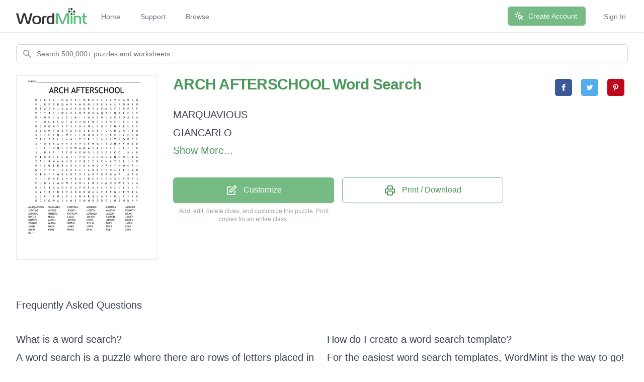

--- FILE ---
content_type: text/html; charset=utf-8
request_url: https://wordmint.com/public_puzzles/34254
body_size: 11560
content:
<!DOCTYPE html><html><head><meta charset="utf-8" />  <script> (function(i,s,o,g,r,a,m){i['GoogleAnalyticsObject']=r;i[r]=i[r]||function(){ (i[r].q=i[r].q||[]).push(arguments)},i[r].l=1*new Date();a=s.createElement(o), m=s.getElementsByTagName(o)[0];a.async=1;a.src=g;m.parentNode.insertBefore(a,m) })(window,document,'script','//www.google-analytics.com/analytics.js','ga'); ga('create', 'UA-1948225-21', 'auto'); ga('require', 'GTM-WF8WRHF'); </script>


  

  <script> ga('send', 'pageview'); </script>

  <!-- Google tag (gtag.js) -->
  <script async src="https://www.googletagmanager.com/gtag/js?id=G-H2LQCCCSKY"></script>
  <script>
    window.dataLayer = window.dataLayer || [];
    function gtag(){dataLayer.push(arguments);}
    gtag('js', new Date());

    gtag('config', 'G-H2LQCCCSKY');
  </script>
  <script defer data-domain="wordmint.com" src="/js/plsbl.js"></script>
<script>window.plausible = window.plausible || function() { (window.plausible.q = window.plausible.q || []).push(arguments) }</script>
  <script>
    !function(t,e){var o,n,p,r;e.__SV||(window.posthog=e,e._i=[],e.init=function(i,s,a){function g(t,e){var o=e.split(".");2==o.length&&(t=t[o[0]],e=o[1]),t[e]=function(){t.push([e].concat(Array.prototype.slice.call(arguments,0)))}}(p=t.createElement("script")).type="text/javascript",p.async=!0,p.src=s.api_host+"/static/array.js",(r=t.getElementsByTagName("script")[0]).parentNode.insertBefore(p,r);var u=e;for(void 0!==a?u=e[a]=[]:a="posthog",u.people=u.people||[],u.toString=function(t){var e="posthog";return"posthog"!==a&&(e+="."+a),t||(e+=" (stub)"),e},u.people.toString=function(){return u.toString(1)+".people (stub)"},o="capture identify alias people.set people.set_once set_config register register_once unregister opt_out_capturing has_opted_out_capturing opt_in_capturing reset isFeatureEnabled onFeatureFlags getFeatureFlag getFeatureFlagPayload reloadFeatureFlags group updateEarlyAccessFeatureEnrollment getEarlyAccessFeatures getActiveMatchingSurveys getSurveys onSessionId".split(" "),n=0;n<o.length;n++)g(u,o[n]);e._i.push([i,s,a])},e.__SV=1)}(document,window.posthog||[]);
    posthog.init('phc_5aa7LfEt3DgRjypYryEoKZfLU2elhTNEAlqJHuEmV5x',{api_host:'https://wordmint.com/ph', ui_host:'https://app.posthog.com', autocapture: false, capture_pageleave: true, capture_pageview: true, disable_session_recording: false})
  </script>

<meta content="IE=edge" http-equiv="X-UA-Compatible" /><meta content="width=device-width, initial-scale=1, maximum-scale=1, user-scalable=no" name="viewport" /><link rel="canonical" href="https://wordmint.com/public_puzzles/34254"><meta name="description" content="Word search contains 49 words. Print, save as a PDF or Word Doc. Add your own answers, images, and more. Choose from 500,000+ puzzles."><title>ARCH AFTERSCHOOL  Word Search - WordMint</title><meta property="og:site_name" content="WordMint" >
<meta property="og:type" content="website" >

  <meta property="og:title" content="ARCH AFTERSCHOOL  Word Search">

  <meta property="og:url" content="https://wordmint.com/public_puzzles/34254">

  <meta property="og:description" content="Word search contains 49 words. Print, save as a PDF or Word Doc. Add your own answers, images, and more. Choose from 500,000+ puzzles.">

  <meta property="og:image" content="https://images.wordmint.com/p/ARCH_AFTERSCHOOL__34254.png">
  <meta name="twitter:image" content="https://images.wordmint.com/p/ARCH_AFTERSCHOOL__34254.png">
<meta content="max-image-preview:large" name="robots" /><link rel="stylesheet" href="https://d39zfhh9zsccrx.cloudfront.net/assets/tailwind_application-1c40ea1557b751ddcd50929817efac0708067f46a39cf32bd1d75220fdd32d2e.css" media="all" /><script src="https://d39zfhh9zsccrx.cloudfront.net/packs/js/application-e0c80a98c085bb59d61d.js"></script><meta name="csrf-param" content="authenticity_token" />
<meta name="csrf-token" content="l98NONz-XRNJWMISPRR8_Pip-H5ESZtM0vOyREYxsYL42tjt59ELrWxx9Iqhev_uq_HGt-LWB-t-lIplUiDNWQ" /></head><body><div data-react-class="navbar" data-react-props="{&quot;signedIn&quot;:false,&quot;email&quot;:null}" data-react-cache-id="navbar-0" class="tailwind-navbar" style="position:relative;min-height:64px">

  <nav class="bg-white shadow"><div class="max-w-7xl mx-auto px-4 sm:px-6 lg:px-8"><div class="flex justify-between h-16"><div class="flex"><div class="flex-shrink-0 flex items-center"><a href="/"><img class="block h-8 w-auto" src="/packs/media/redesign/logo-86148329.png" alt="WordMint"></a></div><div class="hidden sm:ml-6 sm:flex sm:space-x-1 md:space-x-8"><a href="/" class="border-transparent text-gray-500 hover:border-gray-300 hover:text-gray-700 inline-flex items-center px-1 pt-1 border-b-2 text-sm font-medium">Home</a><a href="/pages/support" class="border-transparent text-gray-500 hover:border-gray-300 hover:text-gray-700 inline-flex items-center px-1 pt-1 border-b-2 text-sm font-medium">Support</a><a href="/public_puzzles" class="border-transparent text-gray-500 hover:border-gray-300 hover:text-gray-700 inline-flex items-center px-1 pt-1 border-b-2 text-sm font-medium">Browse</a></div></div><div class="hidden sm:ml-6 sm:flex sm:items-center sm:space-x-8"><div class="flex-shrink-0"><a href="/users/sign_up" class="relative inline-flex items-center px-4 py-2 border border-transparent text-sm font-medium rounded-md text-white bg-wordmint-green shadow-sm hover:bg-wordmint-dark-green focus:outline-none focus:ring-2 focus:ring-offset-2 focus:ring-wordmint-dark-green"><svg xmlns="http://www.w3.org/2000/svg" fill="none" viewBox="0 0 24 24" stroke-width="2" stroke="currentColor" aria-hidden="true" class="-ml-1 mr-2 h-5 w-5"><path stroke-linecap="round" stroke-linejoin="round" d="M15 15l-2 5L9 9l11 4-5 2zm0 0l5 5M7.188 2.239l.777 2.897M5.136 7.965l-2.898-.777M13.95 4.05l-2.122 2.122m-5.657 5.656l-2.12 2.122"></path></svg><span>Create Account</span></a></div><a href="/users/sign_in" class="border-transparent text-gray-500 hover:border-gray-300 hover:text-gray-700 inline-flex items-center px-1 pt-1 border-b-2 text-sm font-medium">Sign In</a></div><div class="-mr-2 flex items-center sm:hidden"><button class="tailwind-navbar__disclosure-button inline-flex items-center justify-center p-2 rounded-md text-gray-400 hover:text-gray-500 hover:bg-gray-100 focus:outline-none focus:ring-2 focus:ring-inset focus:ring-indigo-500" id="headlessui-disclosure-button-1" type="button" aria-expanded="false"><span class="sr-only">Open main menu</span><svg xmlns="http://www.w3.org/2000/svg" fill="none" viewBox="0 0 24 24" stroke-width="2" stroke="currentColor" aria-hidden="true" class="block h-6 w-6"><path stroke-linecap="round" stroke-linejoin="round" d="M4 6h16M4 12h16M4 18h16"></path></svg></button></div></div></div></nav>
</div>




<script>
  if (window.posthog && window.posthog.capture) {
    window.posthog.capture("user_view_public_puzzle", {"puzzle_type":"Wordsearch"});
  }
</script>


  <script>
  puzzle_bootstrap_34254 = {"id":34254,"user_id":27895,"title":"ARCH AFTERSCHOOL ","created_at":"2015-10-06T16:51:14.000Z","updated_at":"2024-03-16T15:38:10.000Z","matrix":[["H","S","K","E","V","I","N","M","Y","K","I","M","B","E","R","L","Y","Z","V","O","G","H","Q","Q"],["P","U","R","K","D","K","Q","M","P","A","H","D","M","I","R","E","Y","A","L","F","O","N","S","O"],["O","Z","A","E","X","J","U","M","X","K","A","U","P","V","V","K","M","G","F","E","D","P","R","F"],["P","D","Y","R","S","J","W","Z","K","A","R","P","M","N","M","Q","R","I","Q","R","L","C","O","V"],["U","N","M","N","J","A","J","E","J","M","I","J","W","U","S","N","U","A","K","I","O","A","B","A"],["Y","L","O","G","A","S","O","F","A","R","Z","Q","F","W","R","Z","T","N","E","C","R","L","E","G"],["B","O","N","Q","M","S","S","P","Y","Y","A","J","H","L","Y","O","H","C","N","K","E","L","R","X"],["Z","S","G","W","I","O","E","X","D","N","D","J","E","S","S","I","C","A","N","L","N","I","T","U"],["X","R","I","H","E","N","L","W","E","L","I","D","U","D","X","T","L","R","E","L","Z","E","O","W"],["Z","S","L","E","S","L","I","X","N","L","T","Y","P","I","U","A","J","L","T","J","O","R","G","L"],["X","H","O","B","R","A","N","H","X","N","V","S","F","W","M","I","T","O","H","A","V","N","Z","D"],["I","E","C","L","D","H","E","H","V","W","A","N","A","T","A","L","I","E","L","S","F","I","E","G"],["J","L","H","S","F","I","F","E","O","H","O","W","G","I","S","S","E","L","C","O","J","A","V","K"],["P","I","R","A","F","L","E","M","I","L","Y","H","J","J","O","R","D","A","N","N","W","L","I","A"],["Z","A","I","R","M","A","A","N","D","Y","Z","B","S","C","Y","C","N","A","Y","E","L","I","N","R"],["R","A","S","G","E","R","R","A","Z","A","Y","N","A","H","G","J","F","V","Y","N","M","C","F","I"],["G","N","T","Y","R","I","J","Z","E","A","L","I","Z","B","E","T","H","N","L","Z","E","I","M","N"],["C","T","A","Y","I","W","V","A","N","E","S","S","A","N","P","U","R","M","A","R","I","A","A","A"],["Y","H","I","G","K","E","A","N","X","K","A","I","D","E","N","L","G","C","X","H","S","V","R","J"],["P","O","N","S","E","W","N","W","I","R","R","L","E","W","I","S","M","O","X","W","X","S","E","A"],["G","N","L","J","N","A","G","I","G","U","P","G","F","A","Y","L","E","N","L","C","L","Y","L","Y"],["C","Y","Y","R","I","R","E","R","Z","B","D","E","U","A","U","F","Z","F","G","N","F","V","I","L"],["L","D","F","I","S","O","L","X","J","Y","M","A","R","Q","U","A","V","I","O","U","S","I","X","E"],["G","Q","S","Q","W","A","J","A","M","E","S","W","N","R","O","D","E","J","O","S","H","U","A","Y"]],"public":true,"description":null,"original_puzzle_id":null,"header":"name","font":"Trebuchet MS","direction":"horizontal_vertical","clues":[{"answer":"MARQUAVIOUS","cleaned":"MARQUAVIOUS","path":[[22,10],[22,11],[22,12],[22,13],[22,14],[22,15],[22,16],[22,17],[22,18],[22,19],[22,20]]},{"answer":"GIANCARLO","cleaned":"GIANCARLO","path":[[2,17],[3,17],[4,17],[5,17],[6,17],[7,17],[8,17],[9,17],[10,17]]},{"answer":"CHRISTAIN","cleaned":"CHRISTAIN","path":[[11,2],[12,2],[13,2],[14,2],[15,2],[16,2],[17,2],[18,2],[19,2]]},{"answer":"MERIKENI","cleaned":"MERIKENI","path":[[14,4],[15,4],[16,4],[17,4],[18,4],[19,4],[20,4],[21,4]]},{"answer":"KIMBERLY","cleaned":"KIMBERLY","path":[[0,9],[0,10],[0,11],[0,12],[0,13],[0,14],[0,15],[0,16]]},{"answer":"ARIZADIT","cleaned":"ARIZADIT","path":[[2,10],[3,10],[4,10],[5,10],[6,10],[7,10],[8,10],[9,10]]},{"answer":"JOSELINE","cleaned":"JOSELINE","path":[[4,6],[5,6],[6,6],[7,6],[8,6],[9,6],[10,6],[11,6]]},{"answer":"NATALIE","cleaned":"NATALIE","path":[[11,11],[11,12],[11,13],[11,14],[11,15],[11,16],[11,17]]},{"answer":"JESSICA","cleaned":"JESSICA","path":[[7,11],[7,12],[7,13],[7,14],[7,15],[7,16],[7,17]]},{"answer":"LIZBETH","cleaned":"LIZBETH","path":[[16,10],[16,11],[16,12],[16,13],[16,14],[16,15],[16,16]]},{"answer":"VANESSA","cleaned":"VANESSA","path":[[17,6],[17,7],[17,8],[17,9],[17,10],[17,11],[17,12]]},{"answer":"KENNETH","cleaned":"KENNETH","path":[[4,18],[5,18],[6,18],[7,18],[8,18],[9,18],[10,18]]},{"answer":"ALFONSO","cleaned":"ALFONSO","path":[[1,17],[1,18],[1,19],[1,20],[1,21],[1,22],[1,23]]},{"answer":"ROBERTO","cleaned":"ROBERTO","path":[[2,22],[3,22],[4,22],[5,22],[6,22],[7,22],[8,22]]},{"answer":"ANTHONY","cleaned":"ANTHONY","path":[[15,1],[16,1],[17,1],[18,1],[19,1],[20,1],[21,1]]},{"answer":"LORENZO","cleaned":"LORENZO","path":[[3,20],[4,20],[5,20],[6,20],[7,20],[8,20],[9,20]]},{"answer":"JASSON","cleaned":"JASSON","path":[[3,5],[4,5],[5,5],[6,5],[7,5],[8,5]]},{"answer":"HILARI","cleaned":"HILARI","path":[[11,5],[12,5],[13,5],[14,5],[15,5],[16,5]]},{"answer":"NAYELI","cleaned":"NAYELI","path":[[14,16],[14,17],[14,18],[14,19],[14,20],[14,21]]},{"answer":"ALICIA","cleaned":"ALICIA","path":[[12,21],[13,21],[14,21],[15,21],[16,21],[17,21]]},{"answer":"CALLIE","cleaned":"CALLIE","path":[[3,21],[4,21],[5,21],[6,21],[7,21],[8,21]]},{"answer":"JAYDEN","cleaned":"JAYDEN","path":[[4,8],[5,8],[6,8],[7,8],[8,8],[9,8]]},{"answer":"RAYMON","cleaned":"RAYMON","path":[[1,2],[2,2],[3,2],[4,2],[5,2],[6,2]]},{"answer":"JAYLEY","cleaned":"JAYLEY","path":[[18,23],[19,23],[20,23],[21,23],[22,23],[23,23]]},{"answer":"KAMRYN","cleaned":"KAMRYN","path":[[2,9],[3,9],[4,9],[5,9],[6,9],[7,9]]},{"answer":"MARELI","cleaned":"MARELI","path":[[16,22],[17,22],[18,22],[19,22],[20,22],[21,22]]},{"answer":"JOSHUA","cleaned":"JOSHUA","path":[[23,17],[23,18],[23,19],[23,20],[23,21],[23,22]]},{"answer":"GISSEL","cleaned":"GISSEL","path":[[12,12],[12,13],[12,14],[12,15],[12,16],[12,17]]},{"answer":"JORDAN","cleaned":"JORDAN","path":[[13,13],[13,14],[13,15],[13,16],[13,17],[13,18]]},{"answer":"KAIDEN","cleaned":"KAIDEN","path":[[18,9],[18,10],[18,11],[18,12],[18,13],[18,14]]},{"answer":"ZAYNAH","cleaned":"ZAYNAH","path":[[15,8],[15,9],[15,10],[15,11],[15,12],[15,13]]},{"answer":"KARINA","cleaned":"KARINA","path":[[12,23],[13,23],[14,23],[15,23],[16,23],[17,23]]},{"answer":"MIREYA","cleaned":"MIREYA","path":[[1,12],[1,13],[1,14],[1,15],[1,16],[1,17]]},{"answer":"SHELIA","cleaned":"SHELIA","path":[[9,1],[10,1],[11,1],[12,1],[13,1],[14,1]]},{"answer":"EMILY","cleaned":"EMILY","path":[[13,6],[13,7],[13,8],[13,9],[13,10]]},{"answer":"JASON","cleaned":"JASON","path":[[9,19],[10,19],[11,19],[12,19],[13,19]]},{"answer":"ANGEL","cleaned":"ANGEL","path":[[18,6],[19,6],[20,6],[21,6],[22,6]]},{"answer":"AYLEN","cleaned":"AYLEN","path":[[20,13],[20,14],[20,15],[20,16],[20,17]]},{"answer":"JAMES","cleaned":"JAMES","path":[[23,6],[23,7],[23,8],[23,9],[23,10]]},{"answer":"LEWIS","cleaned":"LEWIS","path":[[19,11],[19,12],[19,13],[19,14],[19,15]]},{"answer":"ERICK","cleaned":"ERICK","path":[[2,19],[3,19],[4,19],[5,19],[6,19]]},{"answer":"LESLI","cleaned":"LESLI","path":[[9,2],[9,3],[9,4],[9,5],[9,6]]},{"answer":"KEVIN","cleaned":"KEVIN","path":[[0,2],[0,3],[0,4],[0,5],[0,6]]},{"answer":"JAMIE","cleaned":"JAMIE","path":[[4,4],[5,4],[6,4],[7,4],[8,4]]},{"answer":"MARIA","cleaned":"MARIA","path":[[17,17],[17,18],[17,19],[17,20],[17,21]]},{"answer":"EVIN","cleaned":"EVIN","path":[[11,22],[12,22],[13,22],[14,22]]},{"answer":"RUBY","cleaned":"RUBY","path":[[19,9],[20,9],[21,9],[22,9]]},{"answer":"ANDY","cleaned":"ANDY","path":[[14,6],[14,7],[14,8],[14,9]]},{"answer":"RUTH","cleaned":"RUTH","path":[[3,16],[4,16],[5,16],[6,16]]}],"font_size":"small","word_bank":true,"popularity":10,"converted_from":null,"show_grid_lines":false,"language_code":"en","language_code_reliable":true,"category_classified":true,"category_id":null,"uppercase":true,"bingo_size":"auto","layout":null,"font_title":null,"image":null,"topic_id":null,"folder_id":null,"larger_font":false,"font_word_bank":null,"type":"Wordsearch"};
</script>

  <div data-react-class="PuzzleQuickview" data-react-props="{&quot;id&quot;:34254,&quot;title&quot;:&quot;ARCH AFTERSCHOOL &quot;,&quot;typeName&quot;:&quot;Word Search&quot;,&quot;type&quot;:&quot;Wordsearch&quot;,&quot;publicPuzzlePath&quot;:&quot;/public_puzzles/34254&quot;,&quot;puzzleImageUrl&quot;:&quot;https://images.wordmint.com/p/ARCH_AFTERSCHOOL__34254.png&quot;,&quot;pdfStudentCopyUrl&quot;:&quot;https://wordmint-pdf-production.wordmint.com/ARCH_AFTERSCHOOL__85ce_6162e2fb.pdf&quot;,&quot;docStudentCopyUrl&quot;:&quot;https://wordmint-doc-production.wordmint.com/ARCH_AFTERSCHOOL_85ce_616393ad.docx&quot;,&quot;pdfAnswerKeyUrl&quot;:&quot;/puzzles/34254/pdf?answer_key=true&quot;,&quot;docAnswerKeyUrl&quot;:&quot;https://wordmint-doc-production.wordmint.com/ARCH_AFTERSCHOOL_answer_key_85ce_616393af.docx&quot;,&quot;signedIn&quot;:false,&quot;upgraded&quot;:null}" data-react-cache-id="PuzzleQuickview-0">
  <ul class="hidden">
      <a href="https://wordmint-pdf-production.wordmint.com/ARCH_AFTERSCHOOL__85ce_6162e2fb.pdf">ARCH AFTERSCHOOL  Word Search PDF</a>
      <a href="https://wordmint-doc-production.wordmint.com/ARCH_AFTERSCHOOL_85ce_616393ad.docx">ARCH AFTERSCHOOL  Word Search Word Document</a>
  </ul>
</div>

<div class="bg-white">
  <div class="max-w-2xl mx-auto md:pt-6 px-4 pt-4 sm:px-6 md:max-w-7xl md:px-8">

    <div class="flex items-center justify-center lg:justify-end">
      <div class="w-full">
        <label for="search" class="sr-only">Search</label>
        <form id="public-puzzles-show-search" class="relative" action="/public_puzzles/search">
          <div class="absolute inset-y-0 left-0 pl-3 flex items-center pointer-events-none">
            <svg class="h-5 w-5 text-gray-400" xmlns="http://www.w3.org/2000/svg" viewBox="0 0 20 20" fill="currentColor" aria-hidden="true">
              <path fill-rule="evenodd" d="M8 4a4 4 0 100 8 4 4 0 000-8zM2 8a6 6 0 1110.89 3.476l4.817 4.817a1 1 0 01-1.414 1.414l-4.816-4.816A6 6 0 012 8z" clip-rule="evenodd" />
            </svg>
          </div>
          <input name="q" class="block w-full pl-10 pr-3 py-2 border border-gray-300 rounded-md leading-5 bg-white placeholder-gray-500 focus:outline-none focus:placeholder-gray-400 focus:ring-1 focus:ring-indigo-500 focus:border-indigo-500 sm:text-sm" placeholder="Search 500,000+ puzzles and worksheets" type="search">
        </form>
      </div>
    </div>

    <div class="md:pt-6 grid md:grid-cols-2 lg:grid-cols-4 gap-x-8 items-start">
  <div class="border p-2 mx-auto w-full hidden md:block">
    <div class="w-full aspect-w-12 aspect-h-16 bg-white">
      <a rel="nofollow" href="/public_puzzles/34254/copy?_puzzle_type=Wordsearch">
        <img src="https://images.wordmint.com/p/ARCH_AFTERSCHOOL__34254.png" alt="ARCH AFTERSCHOOL  Word Search" class="public-puzzle-image w-full h-full object-top object-contain max-h-[493px]">
</a>    </div>
  </div>

  <div class="mt-4 md:mt-0 lg:col-span-3">
    <div class="lg:flex justify-between">
      <h1 class="text-xl sm:text-3xl font-extrabold tracking-tight text-gray-900"><a class="link" rel="nofollow" href="/public_puzzles/34254/copy?_puzzle_type=Wordsearch">ARCH AFTERSCHOOL  Word Search</a></h1>
      <div class="flex-none">
        
<a class="resp-sharing-button__link" href="https://facebook.com/sharer/sharer.php?u=https%3A%2F%2Fwordmint.com%2Fpublic_puzzles%2F34254" target="_blank" rel="noopener" aria-label="">
  <div class="resp-sharing-button resp-sharing-button--facebook resp-sharing-button--small"><div aria-hidden="true" class="resp-sharing-button__icon resp-sharing-button__icon--solid">
    <svg xmlns="http://www.w3.org/2000/svg" viewBox="0 0 24 24"><path d="M18.77 7.46H14.5v-1.9c0-.9.6-1.1 1-1.1h3V.5h-4.33C10.24.5 9.5 3.44 9.5 5.32v2.15h-3v4h3v12h5v-12h3.85l.42-4z"/></svg>
    </div>
  </div>
</a>

<a class="resp-sharing-button__link" href="https://twitter.com/intent/tweet/?text=ARCH+AFTERSCHOOL++Word+Search&amp;url=https%3A%2F%2Fwordmint.com%2Fpublic_puzzles%2F34254" target="_blank" rel="noopener" aria-label="">
  <div class="resp-sharing-button resp-sharing-button--twitter resp-sharing-button--small"><div aria-hidden="true" class="resp-sharing-button__icon resp-sharing-button__icon--solid">
    <svg xmlns="http://www.w3.org/2000/svg" viewBox="0 0 24 24"><path d="M23.44 4.83c-.8.37-1.5.38-2.22.02.93-.56.98-.96 1.32-2.02-.88.52-1.86.9-2.9 1.1-.82-.88-2-1.43-3.3-1.43-2.5 0-4.55 2.04-4.55 4.54 0 .36.03.7.1 1.04-3.77-.2-7.12-2-9.36-4.75-.4.67-.6 1.45-.6 2.3 0 1.56.8 2.95 2 3.77-.74-.03-1.44-.23-2.05-.57v.06c0 2.2 1.56 4.03 3.64 4.44-.67.2-1.37.2-2.06.08.58 1.8 2.26 3.12 4.25 3.16C5.78 18.1 3.37 18.74 1 18.46c2 1.3 4.4 2.04 6.97 2.04 8.35 0 12.92-6.92 12.92-12.93 0-.2 0-.4-.02-.6.9-.63 1.96-1.22 2.56-2.14z"/></svg>
    </div>
  </div>
</a>


<a class="resp-sharing-button__link" href="https://pinterest.com/pin/create/button/?url=https%3A%2F%2Fwordmint.com%2Fpublic_puzzles%2F34254&amp;media=https%3A%2F%2Fimages.wordmint.com%2Fp%2FARCH_AFTERSCHOOL__34254.png&amp;description=ARCH+AFTERSCHOOL++Word+Search" target="_blank" rel="noopener" aria-label="">
  <div class="resp-sharing-button resp-sharing-button--pinterest resp-sharing-button--small"><div aria-hidden="true" class="resp-sharing-button__icon resp-sharing-button__icon--solid">
    <svg xmlns="http://www.w3.org/2000/svg" viewBox="0 0 24 24"><path d="M12.14.5C5.86.5 2.7 5 2.7 8.75c0 2.27.86 4.3 2.7 5.05.3.12.57 0 .66-.33l.27-1.06c.1-.32.06-.44-.2-.73-.52-.62-.86-1.44-.86-2.6 0-3.33 2.5-6.32 6.5-6.32 3.55 0 5.5 2.17 5.5 5.07 0 3.8-1.7 7.02-4.2 7.02-1.37 0-2.4-1.14-2.07-2.54.4-1.68 1.16-3.48 1.16-4.7 0-1.07-.58-1.98-1.78-1.98-1.4 0-2.55 1.47-2.55 3.42 0 1.25.43 2.1.43 2.1l-1.7 7.2c-.5 2.13-.08 4.75-.04 5 .02.17.22.2.3.1.14-.18 1.82-2.26 2.4-4.33.16-.58.93-3.63.93-3.63.45.88 1.8 1.65 3.22 1.65 4.25 0 7.13-3.87 7.13-9.05C20.5 4.15 17.18.5 12.14.5z"/></svg>
    </div>
  </div>
</a>

      </div>
    </div>


    <div class="sm:mt-3">
      <h3 class="sr-only">Description</h3>

      <div class="text-base text-gray-700 space-y-6">
        <div data-react-class="Expandable" data-react-props="{&quot;content&quot;:&quot;\n          \u003cp\u003eMARQUAVIOUS \u003cbr\u003eGIANCARLO \u003cbr\u003eCHRISTAIN \u003cbr\u003eMERIKENI \u003cbr\u003eKIMBERLY \u003cbr\u003eARIZADIT \u003cbr\u003eJOSELINE \u003cbr\u003eNATALIE \u003cbr\u003eJESSICA \u003cbr\u003eLIZBETH \u003cbr\u003eVANESSA \u003cbr\u003eKENNETH \u003cbr\u003eALFONSO \u003cbr\u003eROBERTO \u003cbr\u003eANTHONY \u003cbr\u003eLORENZO \u003cbr\u003eJASSON \u003cbr\u003eHILARI \u003cbr\u003eNAYELI \u003cbr\u003eALICIA \u003cbr\u003eCALLIE \u003cbr\u003eJAYDEN \u003cbr\u003eRAYMON \u003cbr\u003eJAYLEY \u003cbr\u003eKAMRYN \u003cbr\u003eMARELI \u003cbr\u003eJOSHUA \u003cbr\u003eGISSEL \u003cbr\u003eJORDAN \u003cbr\u003eKAIDEN \u003cbr\u003eZAYNAH \u003cbr\u003eKARINA \u003cbr\u003eMIREYA \u003cbr\u003eSHELIA \u003cbr\u003eEMILY \u003cbr\u003eJASON \u003cbr\u003eANGEL \u003cbr\u003eAYLEN \u003cbr\u003eJAMES \u003cbr\u003eLEWIS \u003cbr\u003eERICK \u003cbr\u003eLESLI \u003cbr\u003eKEVIN \u003cbr\u003eJAMIE \u003cbr\u003eMARIA \u003cbr\u003eEVIN \u003cbr\u003eRUBY \u003cbr\u003eANDY \u003cbr\u003eRUTH \u003cbr\u003e\u003c/p\u003e\n&quot;,&quot;collapsedClass&quot;:&quot;max-h-[0px] md:max-h-[67px]&quot;,&quot;xl&quot;:true}" data-react-cache-id="Expandable-0">
  
          <p>MARQUAVIOUS <br>GIANCARLO <br>CHRISTAIN <br>MERIKENI <br>KIMBERLY <br>ARIZADIT <br>JOSELINE <br>NATALIE <br>JESSICA <br>LIZBETH <br>VANESSA <br>KENNETH <br>ALFONSO <br>ROBERTO <br>ANTHONY <br>LORENZO <br>JASSON <br>HILARI <br>NAYELI <br>ALICIA <br>CALLIE <br>JAYDEN <br>RAYMON <br>JAYLEY <br>KAMRYN <br>MARELI <br>JOSHUA <br>GISSEL <br>JORDAN <br>KAIDEN <br>ZAYNAH <br>KARINA <br>MIREYA <br>SHELIA <br>EMILY <br>JASON <br>ANGEL <br>AYLEN <br>JAMES <br>LEWIS <br>ERICK <br>LESLI <br>KEVIN <br>JAMIE <br>MARIA <br>EVIN <br>RUBY <br>ANDY <br>RUTH <br></p>

</div>      </div>
    </div>

    <div class="mt-1 sm:mt-6 md:hidden">
      <div class="border p-2 mx-auto w-6/12">
        <div class="w-full aspect-w-12 aspect-h-16 bg-white">
          <a rel="nofollow" href="/public_puzzles/34254/copy?_puzzle_type=Wordsearch">
            <img src="https://images.wordmint.com/p/ARCH_AFTERSCHOOL__34254.png" alt="ARCH AFTERSCHOOL  Word Search" class="w-full h-full object-top object-contain">
</a>        </div>
      </div>
    </div>

    <div class="">
      <div class="content-center mt-4 sm:mt-10 flex flex-col lg:flex-row items-start">
        <div class="flex-1 w-full max-w-xs lg:mr-4 mb-2 lg:mb-0 mx-auto lg:mx-0">
          <a class="btn-wordmint w-full inline-block mx-auto" rel="nofollow" data-method="post" href="/public_puzzles/34254/copy?_puzzle_type=Wordsearch">
            <svg class="w-6 h-6 inline-block mr-2" fill="none" stroke="currentColor" viewBox="0 0 24 24" xmlns="http://www.w3.org/2000/svg"><path stroke-linecap="round" stroke-linejoin="round" stroke-width="2" d="M11 5H6a2 2 0 00-2 2v11a2 2 0 002 2h11a2 2 0 002-2v-5m-1.414-9.414a2 2 0 112.828 2.828L11.828 15H9v-2.828l8.586-8.586z"></path></svg>
            Customize
</a>          <div class="text-gray-400 text-xs text-center mt-2 sm:mb-4">Add, edit, delete clues, and customize this puzzle.<span class="hidden sm:inline"> Print copies for an entire class.</span></div>
        </div>
        <button class="flex-1 btn-secondary sm:w-full mx-auto lg:mx-0 w-full max-w-xs main-print-download-button" onClick="quickviewSetOpen[34254](true);return false">
  <svg class="w-6 h-6 inline-block mr-2" fill="none" stroke="currentColor" viewBox="0 0 24 24" xmlns="http://www.w3.org/2000/svg"><path stroke-linecap="round" stroke-linejoin="round" stroke-width="2" d="M17 17h2a2 2 0 002-2v-4a2 2 0 00-2-2H5a2 2 0 00-2 2v4a2 2 0 002 2h2m2 4h6a2 2 0 002-2v-4a2 2 0 00-2-2H9a2 2 0 00-2 2v4a2 2 0 002 2zm8-12V5a2 2 0 00-2-2H9a2 2 0 00-2 2v4h10z"></path></svg>
  Print / Download
</button>

      </div>
    </div>
  </div>
</div>


    <div class="mt-10 grid grid-cols-2 gap-x-4 gap-y-12 sm:grid-cols-2 sm:gap-x-6 lg:grid-cols-4 xl:gap-x-8">
    </div>

      <div class="prose lg:prose-xl mx-auto max-w-full mt-8">
  <h2>Frequently Asked Questions</h2>
</div>

<article class="prose lg:prose-xl mx-auto sm:columns-2 max-w-full mt-8">
  
  <div class="break-inside-avoid-column">
  <h4 class="!mt-0">What is a word search?</h4>
  
    <p>A word search is a puzzle where there are rows of letters placed in the shape of a square, and there are words written forwards, backwards, horizontal, vertical or diagonal. There will be a list of words for the player to look for and the goal of the player is to find those words hidden in the word search puzzle, and highlight them.</p>

</div>

  <div class="break-inside-avoid-column">
  <h4 class="!mt-0">How do I choose the words to use in my word search?</h4>
  
    <p>Once you’ve picked a theme, choose words that have a variety of different lengths, difficulty levels and letters. You don’t need to worry about trying to fit the words together with each other because WordMint will do that for you!</p>

</div>

  <div class="break-inside-avoid-column">
  <h4 class="!mt-0">How are word searches used in the classroom?</h4>
  
    <p>Word search games are an excellent tool for teachers, and an excellent resource for students. They help to encourage wider vocabulary, as well as testing cognitive abilities and pattern-finding skills.</p>
    <p>Because the word search templates are completely custom, you can create suitable word searches for children in kindergarten, all the way up to college students.</p>

</div>

  <div class="break-inside-avoid-column">
  <h4 class="!mt-0">Who is a word search suitable for?</h4>
  
    <p>One of the common word search faq’s is whether there is an age limit or what age kids can start doing word searches. The fantastic thing about word search exercises is, they are completely flexible for whatever age or reading level you need.</p>
    <p>Word searches can use any word you like, big or small, so there are literally countless combinations that you can create for templates. It is easy to customise the template to the age or learning level of your students.</p>

</div>

  <div class="break-inside-avoid-column">
  <h4 class="!mt-0">How do I create a word search template?</h4>
  
    <p>For the easiest word search templates, WordMint is the way to go!</p>
    <h4>Pre-made templates</h4>
    <p>For a quick an easy pre-made template, simply search through WordMint’s existing <a href="/public_puzzles">500,000+ templates</a>. With so many to choose from, you’re bound to find the right one for you!</p>
    <h4>Create your own from scratch</h4>
    <ul>
      <li><a href="/users/sign_up">Log in to your account (it’s free to join!)</a></li>
      <li>Head to ‘My Puzzles’</li>
      <li>Click ‘Create New Puzzle’ and select ‘Word Search’</li>
      <li>Select your layout, enter your title and your chosen words</li>
      <li>That’s it! The template builder will create your word search template for you and you can save it to your account, export as a Word document or PDF and print!</li>
    </ul>

</div>

  <div class="break-inside-avoid-column">
  <h4 class="!mt-0">How can I print my word search template?</h4>
  
    <p>All of our templates can be exported into Microsoft Word to easily print, or you can save your work as a PDF to print for the entire class. Your puzzles get saved into your account for easy access and printing in the future, so you don’t need to worry about saving them at work or at home!</p>

</div>

  <div class="break-inside-avoid-column">
  <h4 class="!mt-0">Can I create a word search in other languages?</h4>
  
    <p>Word searches are a fantastic resource for students learning a foreign language as it tests their reading comprehension skills in a fun, engaging way.</p>
    <p>We have full support for word search templates in Spanish, French and Japanese with diacritics including over 100,000 images. </p>

</div>


</article>


  </div>
</div>


<script>
  window.has_full_access = true;
  $(function() { publicApplication(); });
</script>

<footer class="bg-white">
  <div class="max-w-7xl mx-auto py-12 px-4 overflow-hidden sm:px-6 lg:px-8">
    <nav class="-mx-5 -my-2 flex flex-wrap justify-center" aria-label="Footer">
        <div class="px-5 py-2">
          <a href="/pages/about" class="text-base text-gray-500 hover:text-gray-900"> About </a>
        </div>
        <div class="px-5 py-2">
          <a href="/public_puzzles" class="text-base text-gray-500 hover:text-gray-900"> Free Puzzles </a>
        </div>
        <div class="px-5 py-2">
          <a href="/pages/support" class="text-base text-gray-500 hover:text-gray-900"> Contact Us </a>
        </div>
        <div class="px-5 py-2">
          <a href="/pages/privacy_policy" class="text-base text-gray-500 hover:text-gray-900"> Privacy Policy </a>
        </div>
        <div class="px-5 py-2">
          <a href="/pages/terms_of_service" class="text-base text-gray-500 hover:text-gray-900"> Terms of Service </a>
        </div>
        <div class="px-5 py-2">
          <a href="/pricing" class="text-base text-gray-500 hover:text-gray-900"> Pricing </a>
        </div>
        <div class="px-5 py-2">
          <a href="/word-search-maker" class="text-base text-gray-500 hover:text-gray-900"> Word Search Maker </a>
        </div>
        <div class="px-5 py-2">
          <a href="/crossword-puzzle-maker" class="text-base text-gray-500 hover:text-gray-900"> Crossword Puzzle Maker </a>
        </div>
        <div class="px-5 py-2">
          <a href="/bingo-card-maker" class="text-base text-gray-500 hover:text-gray-900"> Bingo Card Maker </a>
        </div>
        <div class="px-5 py-2">
          <a href="/bubble-tests" class="text-base text-gray-500 hover:text-gray-900"> Bubble Test Scanner </a>
        </div>
        <div class="px-5 py-2">
          <a href="/grade-calculator" class="text-base text-gray-500 hover:text-gray-900"> Easy Test Grade Calculator </a>
        </div>
    </nav>




  <p class="mt-8 text-center text-base text-gray-400">&copy; 2026 WordMint Inc. All rights reserved.</p>
  </div>
</footer>
<script>(function(w,d,t,r,u){var f,n,i;w[u]=w[u]||[],f=function(){var o={ti:"4008677"};o.q=w[u],w[u]=new UET(o),w[u].push("pageLoad")},n=d.createElement(t),n.src=r,n.async=1,n.onload=n.onreadystatechange=function(){var s=this.readyState;s&&s!=="loaded"&&s!=="complete"||(f(),n.onload=n.onreadystatechange=null)},i=d.getElementsByTagName(t)[0],i.parentNode.insertBefore(n,i)})(window,document,"script","//bat.bing.com/bat.js","uetq");</script><script type="text/javascript" src="//www.googleadservices.com/pagead/conversion_async.js"></script><script> !function(f,b,e,v,n,t,s){if(f.fbq)return;n=f.fbq=function(){n.callMethod?  n.callMethod.apply(n,arguments):n.queue.push(arguments)};if(!f._fbq)f._fbq=n; n.push=n;n.loaded=!0;n.version='2.0';n.queue=[];t=b.createElement(e);t.async=!0; t.src=v;s=b.getElementsByTagName(e)[0];s.parentNode.insertBefore(t,s)}(window, document,'script','https://connect.facebook.net/en_US/fbevents.js');</script><script>fbq('init', '1888088884745454', {em: undefined});</script><script>fbq('track', 'PageView');</script></body></html>

--- FILE ---
content_type: application/javascript
request_url: https://d39zfhh9zsccrx.cloudfront.net/packs/js/16-b2c64110018aeafed7c5.chunk.js
body_size: 5990
content:
(window.webpackJsonp=window.webpackJsonp||[]).push([[16],{208:function(t,n,e){(function(e){var o,r,c;function i(t){return i="function"==typeof Symbol&&"symbol"==typeof Symbol.iterator?function(t){return typeof t}:function(t){return t&&"function"==typeof Symbol&&t.constructor===Symbol&&t!==Symbol.prototype?"symbol":typeof t},i(t)}r=[],o=function(){"use strict";function n(t,n){return"undefined"==typeof n?n={autoBom:!1}:"object"!=i(n)&&(console.warn("Deprecated: Expected third argument to be a object"),n={autoBom:!n}),n.autoBom&&/^\s*(?:text\/\S*|application\/xml|\S*\/\S*\+xml)\s*;.*charset\s*=\s*utf-8/i.test(t.type)?new Blob(["\ufeff",t],{type:t.type}):t}function o(t,n,e){var o=new XMLHttpRequest;o.open("GET",t),o.responseType="blob",o.onload=function(){a(o.response,n,e)},o.onerror=function(){console.error("could not download file")},o.send()}function r(t){var n=new XMLHttpRequest;n.open("HEAD",t,!1);try{n.send()}catch(t){}return 200<=n.status&&299>=n.status}function c(t){try{t.dispatchEvent(new MouseEvent("click"))}catch(o){var n=document.createEvent("MouseEvents");n.initMouseEvent("click",!0,!0,window,0,0,0,80,20,!1,!1,!1,!1,0,null),t.dispatchEvent(n)}}var u="object"==("undefined"===typeof window?"undefined":i(window))&&window.window===window?window:"object"==("undefined"===typeof self?"undefined":i(self))&&self.self===self?self:"object"==("undefined"===typeof e?"undefined":i(e))&&e.global===e?e:void 0,a=u.saveAs||("object"!=("undefined"===typeof window?"undefined":i(window))||window!==u?function(){}:"download"in HTMLAnchorElement.prototype?function(t,n,e){var i=u.URL||u.webkitURL,a=document.createElement("a");n=n||t.name||"download",a.download=n,a.rel="noopener","string"==typeof t?(a.href=t,a.origin===location.origin?c(a):r(a.href)?o(t,n,e):c(a,a.target="_blank")):(a.href=i.createObjectURL(t),setTimeout((function(){i.revokeObjectURL(a.href)}),4e4),setTimeout((function(){c(a)}),0))}:"msSaveOrOpenBlob"in navigator?function(t,e,i){if(e=e||t.name||"download","string"!=typeof t)navigator.msSaveOrOpenBlob(n(t,i),e);else if(r(t))o(t,e,i);else{var u=document.createElement("a");u.href=t,u.target="_blank",setTimeout((function(){c(u)}))}}:function(t,n,e,r){if((r=r||open("","_blank"))&&(r.document.title=r.document.body.innerText="downloading..."),"string"==typeof t)return o(t,n,e);var c="application/octet-stream"===t.type,a=/constructor/i.test(u.HTMLElement)||u.safari,f=/CriOS\/[\d]+/.test(navigator.userAgent);if((f||c&&a)&&"object"==("undefined"===typeof FileReader?"undefined":i(FileReader))){var s=new FileReader;s.onloadend=function(){var t=s.result;t=f?t:t.replace(/^data:[^;]*;/,"data:attachment/file;"),r?r.location.href=t:location=t,r=null},s.readAsDataURL(t)}else{var p=u.URL||u.webkitURL,l=p.createObjectURL(t);r?r.location=l:location.href=l,r=null,setTimeout((function(){p.revokeObjectURL(l)}),4e4)}});u.saveAs=a.saveAs=a,t.exports=a},void 0===(c="function"===typeof o?o.apply(n,r):o)||(t.exports=c)}).call(this,e(37))},279:function(t,n,e){var o=e(557).Symbol;t.exports=o},557:function(t,n,e){function o(t){return o="function"==typeof Symbol&&"symbol"==typeof Symbol.iterator?function(t){return typeof t}:function(t){return t&&"function"==typeof Symbol&&t.constructor===Symbol&&t!==Symbol.prototype?"symbol":typeof t},o(t)}var r=e(565),c="object"==("undefined"===typeof self?"undefined":o(self))&&self&&self.Object===Object&&self,i=r||c||Function("return this")();t.exports=i},558:function(t,n){function e(t){return e="function"==typeof Symbol&&"symbol"==typeof Symbol.iterator?function(t){return typeof t}:function(t){return t&&"function"==typeof Symbol&&t.constructor===Symbol&&t!==Symbol.prototype?"symbol":typeof t},e(t)}t.exports=function(t){return null!=t&&"object"==e(t)}},559:function(t,n){function e(t){return e="function"==typeof Symbol&&"symbol"==typeof Symbol.iterator?function(t){return typeof t}:function(t){return t&&"function"==typeof Symbol&&t.constructor===Symbol&&t!==Symbol.prototype?"symbol":typeof t},e(t)}t.exports=function(t){var n=e(t);return null!=t&&("object"==n||"function"==n)}},561:function(t,n,e){var o=e(279),r=e(566),c=e(567),i=o?o.toStringTag:void 0;t.exports=function(t){return null==t?void 0===t?"[object Undefined]":"[object Null]":i&&i in Object(t)?r(t):c(t)}},564:function(t,n){var e=Array.isArray;t.exports=e},565:function(t,n,e){(function(n){function e(t){return e="function"==typeof Symbol&&"symbol"==typeof Symbol.iterator?function(t){return typeof t}:function(t){return t&&"function"==typeof Symbol&&t.constructor===Symbol&&t!==Symbol.prototype?"symbol":typeof t},e(t)}var o="object"==("undefined"===typeof n?"undefined":e(n))&&n&&n.Object===Object&&n;t.exports=o}).call(this,e(37))},566:function(t,n,e){var o=e(279),r=Object.prototype,c=r.hasOwnProperty,i=r.toString,u=o?o.toStringTag:void 0;t.exports=function(t){var n=c.call(t,u),e=t[u];try{t[u]=void 0;var o=!0}catch(a){}var r=i.call(t);return o&&(n?t[u]=e:delete t[u]),r}},567:function(t,n){var e=Object.prototype.toString;t.exports=function(t){return e.call(t)}},670:function(t,n,e){var o=e(757),r=e(760);t.exports=function(t,n){var e=r(t,n);return o(e)?e:void 0}},679:function(t,n,e){var o=e(747),r=e(748),c=e(749),i=e(750),u=e(751);function a(t){var n=-1,e=null==t?0:t.length;for(this.clear();++n<e;){var o=t[n];this.set(o[0],o[1])}}a.prototype.clear=o,a.prototype.delete=r,a.prototype.get=c,a.prototype.has=i,a.prototype.set=u,t.exports=a},680:function(t,n,e){var o=e(711);t.exports=function(t,n){for(var e=t.length;e--;)if(o(t[e][0],n))return e;return-1}},681:function(t,n,e){var o=e(670)(Object,"create");t.exports=o},682:function(t,n,e){var o=e(770);t.exports=function(t,n){var e=t.__data__;return o(n)?e["string"==typeof n?"string":"hash"]:e.map}},683:function(t,n,e){var o=e(714),r=e(715);t.exports=function(t,n,e,c){var i=!e;e||(e={});for(var u=-1,a=n.length;++u<a;){var f=n[u],s=c?c(e[f],t[f],f,e,t):void 0;void 0===s&&(s=t[f]),i?r(e,f,s):o(e,f,s)}return e}},693:function(t,n,e){var o=e(670)(e(557),"Map");t.exports=o},694:function(t,n,e){var o=e(716),r=e(784),c=e(720);t.exports=function(t){return c(t)?o(t):r(t)}},695:function(t,n){t.exports=function(t){return function(n){return t(n)}}},696:function(t,n,e){(function(t){function o(t){return o="function"==typeof Symbol&&"symbol"==typeof Symbol.iterator?function(t){return typeof t}:function(t){return t&&"function"==typeof Symbol&&t.constructor===Symbol&&t!==Symbol.prototype?"symbol":typeof t},o(t)}var r=e(565),c="object"==o(n)&&n&&!n.nodeType&&n,i=c&&"object"==o(t)&&t&&!t.nodeType&&t,u=i&&i.exports===c&&r.process,a=function(){try{var t=i&&i.require&&i.require("util").types;return t||u&&u.binding&&u.binding("util")}catch(n){}}();t.exports=a}).call(this,e(70)(t))},697:function(t,n){var e=Object.prototype;t.exports=function(t){var n=t&&t.constructor;return t===("function"==typeof n&&n.prototype||e)}},698:function(t,n,e){var o=e(716),r=e(787),c=e(720);t.exports=function(t){return c(t)?o(t,!0):r(t)}},699:function(t,n,e){var o=e(792),r=e(721),c=Object.prototype.propertyIsEnumerable,i=Object.getOwnPropertySymbols,u=i?function(t){return null==t?[]:(t=Object(t),o(i(t),(function(n){return c.call(t,n)})))}:r;t.exports=u},700:function(t,n,e){var o=e(796),r=e(693),c=e(797),i=e(798),u=e(799),a=e(561),f=e(713),s="[object Map]",p="[object Promise]",l="[object Set]",y="[object WeakMap]",b="[object DataView]",v=f(o),d=f(r),j=f(c),h=f(i),x=f(u),m=a;(o&&m(new o(new ArrayBuffer(1)))!=b||r&&m(new r)!=s||c&&m(c.resolve())!=p||i&&m(new i)!=l||u&&m(new u)!=y)&&(m=function(t){var n=a(t),e="[object Object]"==n?t.constructor:void 0,o=e?f(e):"";if(o)switch(o){case v:return b;case d:return s;case j:return p;case h:return l;case x:return y}return n}),t.exports=m},701:function(t,n,e){var o=e(802);t.exports=function(t){var n=new t.constructor(t.byteLength);return new o(n).set(new o(t)),n}},711:function(t,n){t.exports=function(t,n){return t===n||t!==t&&n!==n}},712:function(t,n,e){var o=e(561),r=e(559);t.exports=function(t){if(!r(t))return!1;var n=o(t);return"[object Function]"==n||"[object GeneratorFunction]"==n||"[object AsyncFunction]"==n||"[object Proxy]"==n}},713:function(t,n){var e=Function.prototype.toString;t.exports=function(t){if(null!=t){try{return e.call(t)}catch(n){}try{return t+""}catch(n){}}return""}},714:function(t,n,e){var o=e(715),r=e(711),c=Object.prototype.hasOwnProperty;t.exports=function(t,n,e){var i=t[n];c.call(t,n)&&r(i,e)&&(void 0!==e||n in t)||o(t,n,e)}},715:function(t,n,e){var o=e(775);t.exports=function(t,n,e){"__proto__"==n&&o?o(t,n,{configurable:!0,enumerable:!0,value:e,writable:!0}):t[n]=e}},716:function(t,n,e){var o=e(777),r=e(778),c=e(564),i=e(717),u=e(781),a=e(782),f=Object.prototype.hasOwnProperty;t.exports=function(t,n){var e=c(t),s=!e&&r(t),p=!e&&!s&&i(t),l=!e&&!s&&!p&&a(t),y=e||s||p||l,b=y?o(t.length,String):[],v=b.length;for(var d in t)!n&&!f.call(t,d)||y&&("length"==d||p&&("offset"==d||"parent"==d)||l&&("buffer"==d||"byteLength"==d||"byteOffset"==d)||u(d,v))||b.push(d);return b}},717:function(t,n,e){(function(t){function o(t){return o="function"==typeof Symbol&&"symbol"==typeof Symbol.iterator?function(t){return typeof t}:function(t){return t&&"function"==typeof Symbol&&t.constructor===Symbol&&t!==Symbol.prototype?"symbol":typeof t},o(t)}var r=e(557),c=e(780),i="object"==o(n)&&n&&!n.nodeType&&n,u=i&&"object"==o(t)&&t&&!t.nodeType&&t,a=u&&u.exports===i?r.Buffer:void 0,f=(a?a.isBuffer:void 0)||c;t.exports=f}).call(this,e(70)(t))},718:function(t,n){t.exports=function(t){return"number"==typeof t&&t>-1&&t%1==0&&t<=9007199254740991}},719:function(t,n){t.exports=function(t,n){return function(e){return t(n(e))}}},720:function(t,n,e){var o=e(712),r=e(718);t.exports=function(t){return null!=t&&r(t.length)&&!o(t)}},721:function(t,n){t.exports=function(){return[]}},722:function(t,n,e){var o=e(723),r=e(724),c=e(699),i=e(721),u=Object.getOwnPropertySymbols?function(t){for(var n=[];t;)o(n,c(t)),t=r(t);return n}:i;t.exports=u},723:function(t,n){t.exports=function(t,n){for(var e=-1,o=n.length,r=t.length;++e<o;)t[r+e]=n[e];return t}},724:function(t,n,e){var o=e(719)(Object.getPrototypeOf,Object);t.exports=o},725:function(t,n,e){var o=e(723),r=e(564);t.exports=function(t,n,e){var c=n(t);return r(t)?c:o(c,e(t))}},744:function(t,n,e){var o=e(745);t.exports=function(t){return o(t,5)}},745:function(t,n,e){var o=e(746),r=e(774),c=e(714),i=e(776),u=e(786),a=e(789),f=e(790),s=e(791),p=e(793),l=e(794),y=e(795),b=e(700),v=e(800),d=e(801),j=e(807),h=e(564),x=e(717),m=e(809),_=e(559),w=e(811),S=e(694),g=e(698),O="[object Arguments]",A="[object Function]",E="[object Object]",U={};U[O]=U["[object Array]"]=U["[object ArrayBuffer]"]=U["[object DataView]"]=U["[object Boolean]"]=U["[object Date]"]=U["[object Float32Array]"]=U["[object Float64Array]"]=U["[object Int8Array]"]=U["[object Int16Array]"]=U["[object Int32Array]"]=U["[object Map]"]=U["[object Number]"]=U[E]=U["[object RegExp]"]=U["[object Set]"]=U["[object String]"]=U["[object Symbol]"]=U["[object Uint8Array]"]=U["[object Uint8ClampedArray]"]=U["[object Uint16Array]"]=U["[object Uint32Array]"]=!0,U["[object Error]"]=U[A]=U["[object WeakMap]"]=!1,t.exports=function t(n,e,z,P,R,T){var k,F=1&e,M=2&e,B=4&e;if(z&&(k=R?z(n,P,R,T):z(n)),void 0!==k)return k;if(!_(n))return n;var L=h(n);if(L){if(k=v(n),!F)return f(n,k)}else{var I=b(n),D=I==A||"[object GeneratorFunction]"==I;if(x(n))return a(n,F);if(I==E||I==O||D&&!R){if(k=M||D?{}:j(n),!F)return M?p(n,u(k,n)):s(n,i(k,n))}else{if(!U[I])return R?n:{};k=d(n,I,F)}}T||(T=new o);var $=T.get(n);if($)return $;T.set(n,k),w(n)?n.forEach((function(o){k.add(t(o,e,z,o,n,T))})):m(n)&&n.forEach((function(o,r){k.set(r,t(o,e,z,r,n,T))}));var C=L?void 0:(B?M?y:l:M?g:S)(n);return r(C||n,(function(o,r){C&&(o=n[r=o]),c(k,r,t(o,e,z,r,n,T))})),k}},746:function(t,n,e){var o=e(679),r=e(752),c=e(753),i=e(754),u=e(755),a=e(756);function f(t){var n=this.__data__=new o(t);this.size=n.size}f.prototype.clear=r,f.prototype.delete=c,f.prototype.get=i,f.prototype.has=u,f.prototype.set=a,t.exports=f},747:function(t,n){t.exports=function(){this.__data__=[],this.size=0}},748:function(t,n,e){var o=e(680),r=Array.prototype.splice;t.exports=function(t){var n=this.__data__,e=o(n,t);return!(e<0)&&(e==n.length-1?n.pop():r.call(n,e,1),--this.size,!0)}},749:function(t,n,e){var o=e(680);t.exports=function(t){var n=this.__data__,e=o(n,t);return e<0?void 0:n[e][1]}},750:function(t,n,e){var o=e(680);t.exports=function(t){return o(this.__data__,t)>-1}},751:function(t,n,e){var o=e(680);t.exports=function(t,n){var e=this.__data__,r=o(e,t);return r<0?(++this.size,e.push([t,n])):e[r][1]=n,this}},752:function(t,n,e){var o=e(679);t.exports=function(){this.__data__=new o,this.size=0}},753:function(t,n){t.exports=function(t){var n=this.__data__,e=n.delete(t);return this.size=n.size,e}},754:function(t,n){t.exports=function(t){return this.__data__.get(t)}},755:function(t,n){t.exports=function(t){return this.__data__.has(t)}},756:function(t,n,e){var o=e(679),r=e(693),c=e(761);t.exports=function(t,n){var e=this.__data__;if(e instanceof o){var i=e.__data__;if(!r||i.length<199)return i.push([t,n]),this.size=++e.size,this;e=this.__data__=new c(i)}return e.set(t,n),this.size=e.size,this}},757:function(t,n,e){var o=e(712),r=e(758),c=e(559),i=e(713),u=/^\[object .+?Constructor\]$/,a=Function.prototype,f=Object.prototype,s=a.toString,p=f.hasOwnProperty,l=RegExp("^"+s.call(p).replace(/[\\^$.*+?()[\]{}|]/g,"\\$&").replace(/hasOwnProperty|(function).*?(?=\\\()| for .+?(?=\\\])/g,"$1.*?")+"$");t.exports=function(t){return!(!c(t)||r(t))&&(o(t)?l:u).test(i(t))}},758:function(t,n,e){var o,r=e(759),c=(o=/[^.]+$/.exec(r&&r.keys&&r.keys.IE_PROTO||""))?"Symbol(src)_1."+o:"";t.exports=function(t){return!!c&&c in t}},759:function(t,n,e){var o=e(557)["__core-js_shared__"];t.exports=o},760:function(t,n){t.exports=function(t,n){return null==t?void 0:t[n]}},761:function(t,n,e){var o=e(762),r=e(769),c=e(771),i=e(772),u=e(773);function a(t){var n=-1,e=null==t?0:t.length;for(this.clear();++n<e;){var o=t[n];this.set(o[0],o[1])}}a.prototype.clear=o,a.prototype.delete=r,a.prototype.get=c,a.prototype.has=i,a.prototype.set=u,t.exports=a},762:function(t,n,e){var o=e(763),r=e(679),c=e(693);t.exports=function(){this.size=0,this.__data__={hash:new o,map:new(c||r),string:new o}}},763:function(t,n,e){var o=e(764),r=e(765),c=e(766),i=e(767),u=e(768);function a(t){var n=-1,e=null==t?0:t.length;for(this.clear();++n<e;){var o=t[n];this.set(o[0],o[1])}}a.prototype.clear=o,a.prototype.delete=r,a.prototype.get=c,a.prototype.has=i,a.prototype.set=u,t.exports=a},764:function(t,n,e){var o=e(681);t.exports=function(){this.__data__=o?o(null):{},this.size=0}},765:function(t,n){t.exports=function(t){var n=this.has(t)&&delete this.__data__[t];return this.size-=n?1:0,n}},766:function(t,n,e){var o=e(681),r=Object.prototype.hasOwnProperty;t.exports=function(t){var n=this.__data__;if(o){var e=n[t];return"__lodash_hash_undefined__"===e?void 0:e}return r.call(n,t)?n[t]:void 0}},767:function(t,n,e){var o=e(681),r=Object.prototype.hasOwnProperty;t.exports=function(t){var n=this.__data__;return o?void 0!==n[t]:r.call(n,t)}},768:function(t,n,e){var o=e(681);t.exports=function(t,n){var e=this.__data__;return this.size+=this.has(t)?0:1,e[t]=o&&void 0===n?"__lodash_hash_undefined__":n,this}},769:function(t,n,e){var o=e(682);t.exports=function(t){var n=o(this,t).delete(t);return this.size-=n?1:0,n}},770:function(t,n){function e(t){return e="function"==typeof Symbol&&"symbol"==typeof Symbol.iterator?function(t){return typeof t}:function(t){return t&&"function"==typeof Symbol&&t.constructor===Symbol&&t!==Symbol.prototype?"symbol":typeof t},e(t)}t.exports=function(t){var n=e(t);return"string"==n||"number"==n||"symbol"==n||"boolean"==n?"__proto__"!==t:null===t}},771:function(t,n,e){var o=e(682);t.exports=function(t){return o(this,t).get(t)}},772:function(t,n,e){var o=e(682);t.exports=function(t){return o(this,t).has(t)}},773:function(t,n,e){var o=e(682);t.exports=function(t,n){var e=o(this,t),r=e.size;return e.set(t,n),this.size+=e.size==r?0:1,this}},774:function(t,n){t.exports=function(t,n){for(var e=-1,o=null==t?0:t.length;++e<o&&!1!==n(t[e],e,t););return t}},775:function(t,n,e){var o=e(670),r=function(){try{var t=o(Object,"defineProperty");return t({},"",{}),t}catch(n){}}();t.exports=r},776:function(t,n,e){var o=e(683),r=e(694);t.exports=function(t,n){return t&&o(n,r(n),t)}},777:function(t,n){t.exports=function(t,n){for(var e=-1,o=Array(t);++e<t;)o[e]=n(e);return o}},778:function(t,n,e){var o=e(779),r=e(558),c=Object.prototype,i=c.hasOwnProperty,u=c.propertyIsEnumerable,a=o(function(){return arguments}())?o:function(t){return r(t)&&i.call(t,"callee")&&!u.call(t,"callee")};t.exports=a},779:function(t,n,e){var o=e(561),r=e(558);t.exports=function(t){return r(t)&&"[object Arguments]"==o(t)}},780:function(t,n){t.exports=function(){return!1}},781:function(t,n){function e(t){return e="function"==typeof Symbol&&"symbol"==typeof Symbol.iterator?function(t){return typeof t}:function(t){return t&&"function"==typeof Symbol&&t.constructor===Symbol&&t!==Symbol.prototype?"symbol":typeof t},e(t)}var o=/^(?:0|[1-9]\d*)$/;t.exports=function(t,n){var r=e(t);return!!(n=null==n?9007199254740991:n)&&("number"==r||"symbol"!=r&&o.test(t))&&t>-1&&t%1==0&&t<n}},782:function(t,n,e){var o=e(783),r=e(695),c=e(696),i=c&&c.isTypedArray,u=i?r(i):o;t.exports=u},783:function(t,n,e){var o=e(561),r=e(718),c=e(558),i={};i["[object Float32Array]"]=i["[object Float64Array]"]=i["[object Int8Array]"]=i["[object Int16Array]"]=i["[object Int32Array]"]=i["[object Uint8Array]"]=i["[object Uint8ClampedArray]"]=i["[object Uint16Array]"]=i["[object Uint32Array]"]=!0,i["[object Arguments]"]=i["[object Array]"]=i["[object ArrayBuffer]"]=i["[object Boolean]"]=i["[object DataView]"]=i["[object Date]"]=i["[object Error]"]=i["[object Function]"]=i["[object Map]"]=i["[object Number]"]=i["[object Object]"]=i["[object RegExp]"]=i["[object Set]"]=i["[object String]"]=i["[object WeakMap]"]=!1,t.exports=function(t){return c(t)&&r(t.length)&&!!i[o(t)]}},784:function(t,n,e){var o=e(697),r=e(785),c=Object.prototype.hasOwnProperty;t.exports=function(t){if(!o(t))return r(t);var n=[];for(var e in Object(t))c.call(t,e)&&"constructor"!=e&&n.push(e);return n}},785:function(t,n,e){var o=e(719)(Object.keys,Object);t.exports=o},786:function(t,n,e){var o=e(683),r=e(698);t.exports=function(t,n){return t&&o(n,r(n),t)}},787:function(t,n,e){var o=e(559),r=e(697),c=e(788),i=Object.prototype.hasOwnProperty;t.exports=function(t){if(!o(t))return c(t);var n=r(t),e=[];for(var u in t)("constructor"!=u||!n&&i.call(t,u))&&e.push(u);return e}},788:function(t,n){t.exports=function(t){var n=[];if(null!=t)for(var e in Object(t))n.push(e);return n}},789:function(t,n,e){(function(t){function o(t){return o="function"==typeof Symbol&&"symbol"==typeof Symbol.iterator?function(t){return typeof t}:function(t){return t&&"function"==typeof Symbol&&t.constructor===Symbol&&t!==Symbol.prototype?"symbol":typeof t},o(t)}var r=e(557),c="object"==o(n)&&n&&!n.nodeType&&n,i=c&&"object"==o(t)&&t&&!t.nodeType&&t,u=i&&i.exports===c?r.Buffer:void 0,a=u?u.allocUnsafe:void 0;t.exports=function(t,n){if(n)return t.slice();var e=t.length,o=a?a(e):new t.constructor(e);return t.copy(o),o}}).call(this,e(70)(t))},790:function(t,n){t.exports=function(t,n){var e=-1,o=t.length;for(n||(n=Array(o));++e<o;)n[e]=t[e];return n}},791:function(t,n,e){var o=e(683),r=e(699);t.exports=function(t,n){return o(t,r(t),n)}},792:function(t,n){t.exports=function(t,n){for(var e=-1,o=null==t?0:t.length,r=0,c=[];++e<o;){var i=t[e];n(i,e,t)&&(c[r++]=i)}return c}},793:function(t,n,e){var o=e(683),r=e(722);t.exports=function(t,n){return o(t,r(t),n)}},794:function(t,n,e){var o=e(725),r=e(699),c=e(694);t.exports=function(t){return o(t,c,r)}},795:function(t,n,e){var o=e(725),r=e(722),c=e(698);t.exports=function(t){return o(t,c,r)}},796:function(t,n,e){var o=e(670)(e(557),"DataView");t.exports=o},797:function(t,n,e){var o=e(670)(e(557),"Promise");t.exports=o},798:function(t,n,e){var o=e(670)(e(557),"Set");t.exports=o},799:function(t,n,e){var o=e(670)(e(557),"WeakMap");t.exports=o},800:function(t,n){var e=Object.prototype.hasOwnProperty;t.exports=function(t){var n=t.length,o=new t.constructor(n);return n&&"string"==typeof t[0]&&e.call(t,"index")&&(o.index=t.index,o.input=t.input),o}},801:function(t,n,e){var o=e(701),r=e(803),c=e(804),i=e(805),u=e(806);t.exports=function(t,n,e){var a=t.constructor;switch(n){case"[object ArrayBuffer]":return o(t);case"[object Boolean]":case"[object Date]":return new a(+t);case"[object DataView]":return r(t,e);case"[object Float32Array]":case"[object Float64Array]":case"[object Int8Array]":case"[object Int16Array]":case"[object Int32Array]":case"[object Uint8Array]":case"[object Uint8ClampedArray]":case"[object Uint16Array]":case"[object Uint32Array]":return u(t,e);case"[object Map]":case"[object Set]":return new a;case"[object Number]":case"[object String]":return new a(t);case"[object RegExp]":return c(t);case"[object Symbol]":return i(t)}}},802:function(t,n,e){var o=e(557).Uint8Array;t.exports=o},803:function(t,n,e){var o=e(701);t.exports=function(t,n){var e=n?o(t.buffer):t.buffer;return new t.constructor(e,t.byteOffset,t.byteLength)}},804:function(t,n){var e=/\w*$/;t.exports=function(t){var n=new t.constructor(t.source,e.exec(t));return n.lastIndex=t.lastIndex,n}},805:function(t,n,e){var o=e(279),r=o?o.prototype:void 0,c=r?r.valueOf:void 0;t.exports=function(t){return c?Object(c.call(t)):{}}},806:function(t,n,e){var o=e(701);t.exports=function(t,n){var e=n?o(t.buffer):t.buffer;return new t.constructor(e,t.byteOffset,t.length)}},807:function(t,n,e){var o=e(808),r=e(724),c=e(697);t.exports=function(t){return"function"!=typeof t.constructor||c(t)?{}:o(r(t))}},808:function(t,n,e){var o=e(559),r=Object.create,c=function(){function t(){}return function(n){if(!o(n))return{};if(r)return r(n);t.prototype=n;var e=new t;return t.prototype=void 0,e}}();t.exports=c},809:function(t,n,e){var o=e(810),r=e(695),c=e(696),i=c&&c.isMap,u=i?r(i):o;t.exports=u},810:function(t,n,e){var o=e(700),r=e(558);t.exports=function(t){return r(t)&&"[object Map]"==o(t)}},811:function(t,n,e){var o=e(812),r=e(695),c=e(696),i=c&&c.isSet,u=i?r(i):o;t.exports=u},812:function(t,n,e){var o=e(700),r=e(558);t.exports=function(t){return r(t)&&"[object Set]"==o(t)}}}]);